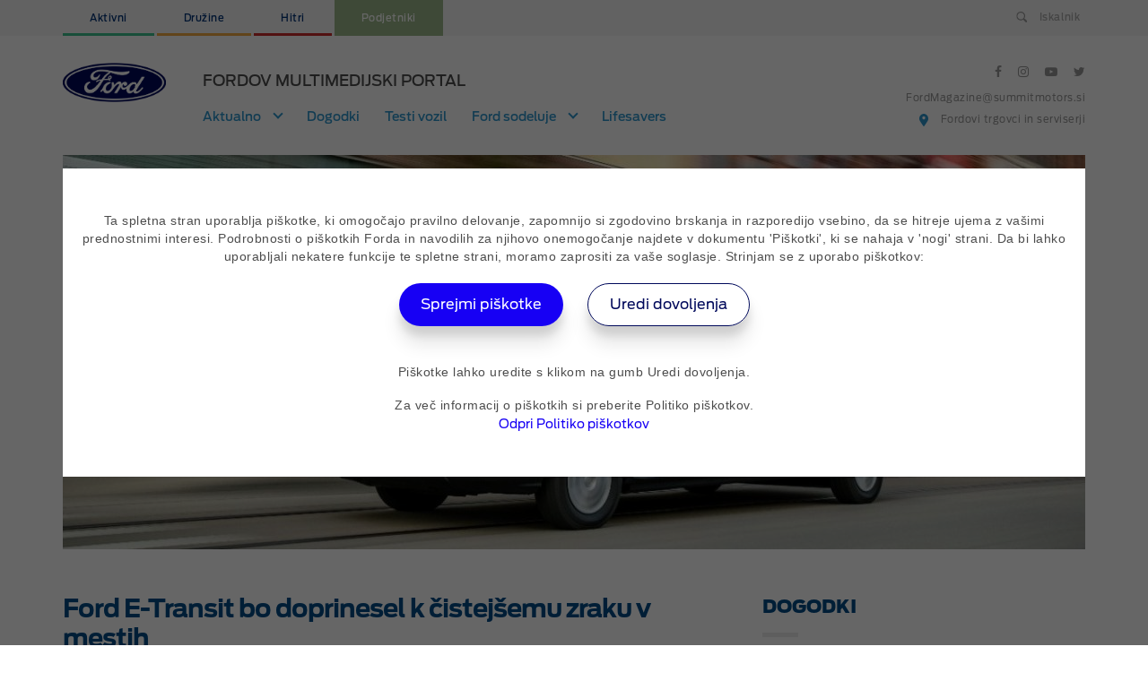

--- FILE ---
content_type: text/html; charset=UTF-8
request_url: https://fordmagazine.si/2020/11/ford-e-transit-za-cistejsi-zrak-v-mestih/
body_size: 14790
content:
  <!doctype html>
<!--[if lt IE 7]><html class="no-js ie ie6 lt-ie9 lt-ie8 lt-ie7" lang="sl-SI"> <![endif]-->
<!--[if IE 7]><html class="no-js ie ie7 lt-ie9 lt-ie8" lang="sl-SI"> <![endif]-->
<!--[if IE 8]><html class="no-js ie ie8 lt-ie9" lang="sl-SI"> <![endif]-->
<!--[if gt IE 8]><!--><html class="no-js" lang="sl-SI"> <!--<![endif]-->
<head>

    <script>(function(w,d,s,l,i){w[l]=w[l]||[];w[l].push({'gtm.start':
                new Date().getTime(),event:'gtm.js'});var f=d.getElementsByTagName(s)[0],
                j=d.createElement(s),dl=l!='dataLayer'?'&l='+l:'';j.async=true;j.src=
                'https://www.googletagmanager.com/gtm.js?id='+i+dl;f.parentNode.insertBefore(j,f);
        })(window,document,'script','dataLayer','GTM-PRVJ2GC');</script>
    <!-- End Google Tag Manager -->

    <meta charset="UTF-8" />
<title>Ford Magazine - Ford E-Transit bo doprinesel k čistejšemu zraku v mestih - Ford Magazine</title>
<meta name="description" content="">
<meta name="viewport" content="width=device-width, initial-scale=1, maximum-scale=1.0, user-scalable=0, shrink-to-fit=no">
<link rel="apple-touch-icon" sizes="57x57" href="https://fordmagazine.si/wp-content/themes/fordmagazine/static/favicon/apple-icon-57x57.png">
<link rel="apple-touch-icon" sizes="60x60" href="https://fordmagazine.si/wp-content/themes/fordmagazine/static/favicon/apple-icon-60x60.png">
<link rel="apple-touch-icon" sizes="72x72" href="https://fordmagazine.si/wp-content/themes/fordmagazine/static/favicon/apple-icon-72x72.png">
<link rel="apple-touch-icon" sizes="76x76" href="https://fordmagazine.si/wp-content/themes/fordmagazine/static/favicon/apple-icon-76x76.png">
<link rel="apple-touch-icon" sizes="114x114" href="https://fordmagazine.si/wp-content/themes/fordmagazine/static/favicon/apple-icon-114x114.png">
<link rel="apple-touch-icon" sizes="120x120" href="https://fordmagazine.si/wp-content/themes/fordmagazine/static/favicon/apple-icon-120x120.png">
<link rel="apple-touch-icon" sizes="144x144" href="https://fordmagazine.si/wp-content/themes/fordmagazine/static/favicon/apple-icon-144x144.png">
<link rel="apple-touch-icon" sizes="152x152" href="https://fordmagazine.si/wp-content/themes/fordmagazine/static/favicon/apple-icon-152x152.png">
<link rel="apple-touch-icon" sizes="180x180" href="https://fordmagazine.si/wp-content/themes/fordmagazine/static/favicon/apple-icon-180x180.png">
<link rel="icon" type="image/png" sizes="192x192"  href="https://fordmagazine.si/wp-content/themes/fordmagazine/static/favicon/android-icon-192x192.png">
<link rel="icon" type="image/png" sizes="32x32" href="https://fordmagazine.si/wp-content/themes/fordmagazine/static/favicon/favicon-32x32.png">
<link rel="icon" type="image/png" sizes="96x96" href="https://fordmagazine.si/wp-content/themes/fordmagazine/static/favicon/favicon-96x96.png">
<link rel="icon" type="image/png" sizes="16x16" href="https://fordmagazine.si/wp-content/themes/fordmagazine/static/favicon/favicon-16x16.png">
<link rel="manifest" href="https://fordmagazine.si/wp-content/themes/fordmagazine/static/favicon/manifest.json">
<meta name="msapplication-TileColor" content="#ffffff">
<meta name="msapplication-TileImage" content="https://fordmagazine.si/wp-content/themes/fordmagazine/static/favicon/ms-icon-144x144.png">
<meta name="theme-color" content="#ffffff">

<meta property="og:title" content="Ford E-Transit bo doprinesel k čistejšemu zraku v mestih - Ford Magazine"/>

<link rel="pingback" href="https://fordmagazine.si/xmlrpc.php" />

    <script type="text/javascript">
        function getCookie(name) {
            name = name + "=";

            let decodedCookie = decodeURIComponent(document.cookie);
            let ca = decodedCookie.split(';');

            for(let i = 0; i <ca.length; i++) {
                let c = ca[i];
                while (c.charAt(0) == ' ') {
                    c = c.substring(1);
                }
                
                if (c.indexOf(name) == 0) {
                    return c.substring(name.length, c.length);
                }
            }

            return false;
        }


        consentCookies = {
            functionalCookies: !!getCookie('functionalCookies'),
            analyticsCookies: getCookie('analyticsCookies') == "true" ? true : false,
            marketingCookies: getCookie('marketingCookies') == "true" ? true : false
        };

        
        // Define dataLayer and the gtag function.
        window.dataLayer = window.dataLayer || [];
        function gtag(){dataLayer.push(arguments);}

        gtag('consent', 'default', {
            'analytics_storage': (consentCookies.analyticsCookies ? 'granted' : 'denied'),
            'ad_storage': (consentCookies.marketingCookies ? 'granted' : 'denied'),
            'ad_user_data': (consentCookies.marketingCookies ? 'granted' : 'denied'),
            'ad_personalization': (consentCookies.marketingCookies ? 'granted' : 'denied'),
            'security_storage': 'granted',
            'functionality_storage': 'granted',
            'personalization_storage': 'granted',
        });

    </script>
<meta name='robots' content='index, follow, max-image-preview:large, max-snippet:-1, max-video-preview:-1' />

	<!-- This site is optimized with the Yoast SEO plugin v26.6 - https://yoast.com/wordpress/plugins/seo/ -->
	<meta name="description" content="Ford predstavlja model E-Transit – povsem električno različico najbolje prodajanega tovornega kombija na svetu z dosegom do 350 km." />
	<link rel="canonical" href="https://fordmagazine.si/2020/11/ford-e-transit-za-cistejsi-zrak-v-mestih/" />
	<meta property="og:locale" content="sl_SI" />
	<meta property="og:type" content="article" />
	<meta property="og:title" content="Ford E-Transit bo doprinesel k čistejšemu zraku v mestih - Ford Magazine" />
	<meta property="og:description" content="Ford predstavlja model E-Transit – povsem električno različico najbolje prodajanega tovornega kombija na svetu z dosegom do 350 km." />
	<meta property="og:url" content="https://fordmagazine.si/2020/11/ford-e-transit-za-cistejsi-zrak-v-mestih/" />
	<meta property="og:site_name" content="Ford Magazine" />
	<meta property="article:publisher" content="https://www.facebook.com/Ford.SI/" />
	<meta property="article:published_time" content="2020-11-26T07:17:15+00:00" />
	<meta property="og:image" content="https://fordmagazine.si/wp-content/uploads/2020/11/all-new_ford-e-transit_14-e1606310024183.jpg" />
	<meta property="og:image:width" content="1280" />
	<meta property="og:image:height" content="499" />
	<meta property="og:image:type" content="image/jpeg" />
	<meta name="author" content="Katja Hvala" />
	<meta name="twitter:card" content="summary_large_image" />
	<meta name="twitter:creator" content="@FordSlovenija" />
	<meta name="twitter:site" content="@FordSlovenija" />
	<meta name="twitter:label1" content="Written by" />
	<meta name="twitter:data1" content="Katja Hvala" />
	<meta name="twitter:label2" content="Est. reading time" />
	<meta name="twitter:data2" content="3 minute" />
	<script type="application/ld+json" class="yoast-schema-graph">{"@context":"https://schema.org","@graph":[{"@type":"Article","@id":"https://fordmagazine.si/2020/11/ford-e-transit-za-cistejsi-zrak-v-mestih/#article","isPartOf":{"@id":"https://fordmagazine.si/2020/11/ford-e-transit-za-cistejsi-zrak-v-mestih/"},"author":{"name":"Katja Hvala","@id":"https://fordmagazine.si/#/schema/person/fb147415aae2f976d982525b358cb59a"},"headline":"Ford E-Transit bo doprinesel k čistejšemu zraku v mestih","datePublished":"2020-11-26T07:17:15+00:00","mainEntityOfPage":{"@id":"https://fordmagazine.si/2020/11/ford-e-transit-za-cistejsi-zrak-v-mestih/"},"wordCount":546,"publisher":{"@id":"https://fordmagazine.si/#organization"},"image":{"@id":"https://fordmagazine.si/2020/11/ford-e-transit-za-cistejsi-zrak-v-mestih/#primaryimage"},"thumbnailUrl":"https://fordmagazine.si/wp-content/uploads/2020/11/all-new_ford-e-transit_14-e1606310024183.jpg","articleSection":["FordE-Transit","Novice"],"inLanguage":"sl-SI"},{"@type":"WebPage","@id":"https://fordmagazine.si/2020/11/ford-e-transit-za-cistejsi-zrak-v-mestih/","url":"https://fordmagazine.si/2020/11/ford-e-transit-za-cistejsi-zrak-v-mestih/","name":"Ford E-Transit bo doprinesel k čistejšemu zraku v mestih - Ford Magazine","isPartOf":{"@id":"https://fordmagazine.si/#website"},"primaryImageOfPage":{"@id":"https://fordmagazine.si/2020/11/ford-e-transit-za-cistejsi-zrak-v-mestih/#primaryimage"},"image":{"@id":"https://fordmagazine.si/2020/11/ford-e-transit-za-cistejsi-zrak-v-mestih/#primaryimage"},"thumbnailUrl":"https://fordmagazine.si/wp-content/uploads/2020/11/all-new_ford-e-transit_14-e1606310024183.jpg","datePublished":"2020-11-26T07:17:15+00:00","description":"Ford predstavlja model E-Transit – povsem električno različico najbolje prodajanega tovornega kombija na svetu z dosegom do 350 km.","breadcrumb":{"@id":"https://fordmagazine.si/2020/11/ford-e-transit-za-cistejsi-zrak-v-mestih/#breadcrumb"},"inLanguage":"sl-SI","potentialAction":[{"@type":"ReadAction","target":["https://fordmagazine.si/2020/11/ford-e-transit-za-cistejsi-zrak-v-mestih/"]}]},{"@type":"ImageObject","inLanguage":"sl-SI","@id":"https://fordmagazine.si/2020/11/ford-e-transit-za-cistejsi-zrak-v-mestih/#primaryimage","url":"https://fordmagazine.si/wp-content/uploads/2020/11/all-new_ford-e-transit_14-e1606310024183.jpg","contentUrl":"https://fordmagazine.si/wp-content/uploads/2020/11/all-new_ford-e-transit_14-e1606310024183.jpg","width":1280,"height":499},{"@type":"BreadcrumbList","@id":"https://fordmagazine.si/2020/11/ford-e-transit-za-cistejsi-zrak-v-mestih/#breadcrumb","itemListElement":[{"@type":"ListItem","position":1,"name":"Domov","item":"https://fordmagazine.si/"},{"@type":"ListItem","position":2,"name":"Prispevki","item":"https://fordmagazine.si/prispevki/"},{"@type":"ListItem","position":3,"name":"Ford E-Transit bo doprinesel k čistejšemu zraku v mestih"}]},{"@type":"WebSite","@id":"https://fordmagazine.si/#website","url":"https://fordmagazine.si/","name":"Ford Magazine","description":"","publisher":{"@id":"https://fordmagazine.si/#organization"},"potentialAction":[{"@type":"SearchAction","target":{"@type":"EntryPoint","urlTemplate":"https://fordmagazine.si/?s={search_term_string}"},"query-input":{"@type":"PropertyValueSpecification","valueRequired":true,"valueName":"search_term_string"}}],"inLanguage":"sl-SI"},{"@type":"Organization","@id":"https://fordmagazine.si/#organization","name":"Summit motors Ljubljana, d.o.o.","url":"https://fordmagazine.si/","logo":{"@type":"ImageObject","inLanguage":"sl-SI","@id":"https://fordmagazine.si/#/schema/logo/image/","url":"https://fordmagazine.si/wp-content/uploads/2019/12/ford_logo-scaled.jpg","contentUrl":"https://fordmagazine.si/wp-content/uploads/2019/12/ford_logo-scaled.jpg","width":2560,"height":1440,"caption":"Summit motors Ljubljana, d.o.o."},"image":{"@id":"https://fordmagazine.si/#/schema/logo/image/"},"sameAs":["https://www.facebook.com/Ford.SI/","https://x.com/FordSlovenija","https://www.instagram.com/ford_slovenija/","https://www.youtube.com/channel/UClsVXHciSTfBsve7LRrFopA"]},{"@type":"Person","@id":"https://fordmagazine.si/#/schema/person/fb147415aae2f976d982525b358cb59a","name":"Katja Hvala","image":{"@type":"ImageObject","inLanguage":"sl-SI","@id":"https://fordmagazine.si/#/schema/person/image/","url":"https://secure.gravatar.com/avatar/a67119b8cd2db15d3d969193bc5ac3164022b1a7bd977520d9b7867a5555e648?s=96&d=mm&r=g","contentUrl":"https://secure.gravatar.com/avatar/a67119b8cd2db15d3d969193bc5ac3164022b1a7bd977520d9b7867a5555e648?s=96&d=mm&r=g","caption":"Katja Hvala"},"url":"https://fordmagazine.si/author/katja-hvala/"}]}</script>
	<!-- / Yoast SEO plugin. -->


<link rel="alternate" title="oEmbed (JSON)" type="application/json+oembed" href="https://fordmagazine.si/wp-json/oembed/1.0/embed?url=https%3A%2F%2Ffordmagazine.si%2F2020%2F11%2Fford-e-transit-za-cistejsi-zrak-v-mestih%2F" />
<link rel="alternate" title="oEmbed (XML)" type="text/xml+oembed" href="https://fordmagazine.si/wp-json/oembed/1.0/embed?url=https%3A%2F%2Ffordmagazine.si%2F2020%2F11%2Fford-e-transit-za-cistejsi-zrak-v-mestih%2F&#038;format=xml" />
<style id='wp-img-auto-sizes-contain-inline-css' type='text/css'>
img:is([sizes=auto i],[sizes^="auto," i]){contain-intrinsic-size:3000px 1500px}
/*# sourceURL=wp-img-auto-sizes-contain-inline-css */
</style>
<link rel='stylesheet' id='sbi_styles-css' href='https://fordmagazine.si/wp-content/plugins/instagram-feed/css/sbi-styles.min.css?ver=6.10.0' type='text/css' media='all' />
<link rel='stylesheet' id='wp-block-library-css' href='https://fordmagazine.si/wp-includes/css/dist/block-library/style.min.css?ver=6.9' type='text/css' media='all' />
<style id='global-styles-inline-css' type='text/css'>
:root{--wp--preset--aspect-ratio--square: 1;--wp--preset--aspect-ratio--4-3: 4/3;--wp--preset--aspect-ratio--3-4: 3/4;--wp--preset--aspect-ratio--3-2: 3/2;--wp--preset--aspect-ratio--2-3: 2/3;--wp--preset--aspect-ratio--16-9: 16/9;--wp--preset--aspect-ratio--9-16: 9/16;--wp--preset--color--black: #000000;--wp--preset--color--cyan-bluish-gray: #abb8c3;--wp--preset--color--white: #ffffff;--wp--preset--color--pale-pink: #f78da7;--wp--preset--color--vivid-red: #cf2e2e;--wp--preset--color--luminous-vivid-orange: #ff6900;--wp--preset--color--luminous-vivid-amber: #fcb900;--wp--preset--color--light-green-cyan: #7bdcb5;--wp--preset--color--vivid-green-cyan: #00d084;--wp--preset--color--pale-cyan-blue: #8ed1fc;--wp--preset--color--vivid-cyan-blue: #0693e3;--wp--preset--color--vivid-purple: #9b51e0;--wp--preset--gradient--vivid-cyan-blue-to-vivid-purple: linear-gradient(135deg,rgb(6,147,227) 0%,rgb(155,81,224) 100%);--wp--preset--gradient--light-green-cyan-to-vivid-green-cyan: linear-gradient(135deg,rgb(122,220,180) 0%,rgb(0,208,130) 100%);--wp--preset--gradient--luminous-vivid-amber-to-luminous-vivid-orange: linear-gradient(135deg,rgb(252,185,0) 0%,rgb(255,105,0) 100%);--wp--preset--gradient--luminous-vivid-orange-to-vivid-red: linear-gradient(135deg,rgb(255,105,0) 0%,rgb(207,46,46) 100%);--wp--preset--gradient--very-light-gray-to-cyan-bluish-gray: linear-gradient(135deg,rgb(238,238,238) 0%,rgb(169,184,195) 100%);--wp--preset--gradient--cool-to-warm-spectrum: linear-gradient(135deg,rgb(74,234,220) 0%,rgb(151,120,209) 20%,rgb(207,42,186) 40%,rgb(238,44,130) 60%,rgb(251,105,98) 80%,rgb(254,248,76) 100%);--wp--preset--gradient--blush-light-purple: linear-gradient(135deg,rgb(255,206,236) 0%,rgb(152,150,240) 100%);--wp--preset--gradient--blush-bordeaux: linear-gradient(135deg,rgb(254,205,165) 0%,rgb(254,45,45) 50%,rgb(107,0,62) 100%);--wp--preset--gradient--luminous-dusk: linear-gradient(135deg,rgb(255,203,112) 0%,rgb(199,81,192) 50%,rgb(65,88,208) 100%);--wp--preset--gradient--pale-ocean: linear-gradient(135deg,rgb(255,245,203) 0%,rgb(182,227,212) 50%,rgb(51,167,181) 100%);--wp--preset--gradient--electric-grass: linear-gradient(135deg,rgb(202,248,128) 0%,rgb(113,206,126) 100%);--wp--preset--gradient--midnight: linear-gradient(135deg,rgb(2,3,129) 0%,rgb(40,116,252) 100%);--wp--preset--font-size--small: 13px;--wp--preset--font-size--medium: 20px;--wp--preset--font-size--large: 36px;--wp--preset--font-size--x-large: 42px;--wp--preset--spacing--20: 0.44rem;--wp--preset--spacing--30: 0.67rem;--wp--preset--spacing--40: 1rem;--wp--preset--spacing--50: 1.5rem;--wp--preset--spacing--60: 2.25rem;--wp--preset--spacing--70: 3.38rem;--wp--preset--spacing--80: 5.06rem;--wp--preset--shadow--natural: 6px 6px 9px rgba(0, 0, 0, 0.2);--wp--preset--shadow--deep: 12px 12px 50px rgba(0, 0, 0, 0.4);--wp--preset--shadow--sharp: 6px 6px 0px rgba(0, 0, 0, 0.2);--wp--preset--shadow--outlined: 6px 6px 0px -3px rgb(255, 255, 255), 6px 6px rgb(0, 0, 0);--wp--preset--shadow--crisp: 6px 6px 0px rgb(0, 0, 0);}:where(.is-layout-flex){gap: 0.5em;}:where(.is-layout-grid){gap: 0.5em;}body .is-layout-flex{display: flex;}.is-layout-flex{flex-wrap: wrap;align-items: center;}.is-layout-flex > :is(*, div){margin: 0;}body .is-layout-grid{display: grid;}.is-layout-grid > :is(*, div){margin: 0;}:where(.wp-block-columns.is-layout-flex){gap: 2em;}:where(.wp-block-columns.is-layout-grid){gap: 2em;}:where(.wp-block-post-template.is-layout-flex){gap: 1.25em;}:where(.wp-block-post-template.is-layout-grid){gap: 1.25em;}.has-black-color{color: var(--wp--preset--color--black) !important;}.has-cyan-bluish-gray-color{color: var(--wp--preset--color--cyan-bluish-gray) !important;}.has-white-color{color: var(--wp--preset--color--white) !important;}.has-pale-pink-color{color: var(--wp--preset--color--pale-pink) !important;}.has-vivid-red-color{color: var(--wp--preset--color--vivid-red) !important;}.has-luminous-vivid-orange-color{color: var(--wp--preset--color--luminous-vivid-orange) !important;}.has-luminous-vivid-amber-color{color: var(--wp--preset--color--luminous-vivid-amber) !important;}.has-light-green-cyan-color{color: var(--wp--preset--color--light-green-cyan) !important;}.has-vivid-green-cyan-color{color: var(--wp--preset--color--vivid-green-cyan) !important;}.has-pale-cyan-blue-color{color: var(--wp--preset--color--pale-cyan-blue) !important;}.has-vivid-cyan-blue-color{color: var(--wp--preset--color--vivid-cyan-blue) !important;}.has-vivid-purple-color{color: var(--wp--preset--color--vivid-purple) !important;}.has-black-background-color{background-color: var(--wp--preset--color--black) !important;}.has-cyan-bluish-gray-background-color{background-color: var(--wp--preset--color--cyan-bluish-gray) !important;}.has-white-background-color{background-color: var(--wp--preset--color--white) !important;}.has-pale-pink-background-color{background-color: var(--wp--preset--color--pale-pink) !important;}.has-vivid-red-background-color{background-color: var(--wp--preset--color--vivid-red) !important;}.has-luminous-vivid-orange-background-color{background-color: var(--wp--preset--color--luminous-vivid-orange) !important;}.has-luminous-vivid-amber-background-color{background-color: var(--wp--preset--color--luminous-vivid-amber) !important;}.has-light-green-cyan-background-color{background-color: var(--wp--preset--color--light-green-cyan) !important;}.has-vivid-green-cyan-background-color{background-color: var(--wp--preset--color--vivid-green-cyan) !important;}.has-pale-cyan-blue-background-color{background-color: var(--wp--preset--color--pale-cyan-blue) !important;}.has-vivid-cyan-blue-background-color{background-color: var(--wp--preset--color--vivid-cyan-blue) !important;}.has-vivid-purple-background-color{background-color: var(--wp--preset--color--vivid-purple) !important;}.has-black-border-color{border-color: var(--wp--preset--color--black) !important;}.has-cyan-bluish-gray-border-color{border-color: var(--wp--preset--color--cyan-bluish-gray) !important;}.has-white-border-color{border-color: var(--wp--preset--color--white) !important;}.has-pale-pink-border-color{border-color: var(--wp--preset--color--pale-pink) !important;}.has-vivid-red-border-color{border-color: var(--wp--preset--color--vivid-red) !important;}.has-luminous-vivid-orange-border-color{border-color: var(--wp--preset--color--luminous-vivid-orange) !important;}.has-luminous-vivid-amber-border-color{border-color: var(--wp--preset--color--luminous-vivid-amber) !important;}.has-light-green-cyan-border-color{border-color: var(--wp--preset--color--light-green-cyan) !important;}.has-vivid-green-cyan-border-color{border-color: var(--wp--preset--color--vivid-green-cyan) !important;}.has-pale-cyan-blue-border-color{border-color: var(--wp--preset--color--pale-cyan-blue) !important;}.has-vivid-cyan-blue-border-color{border-color: var(--wp--preset--color--vivid-cyan-blue) !important;}.has-vivid-purple-border-color{border-color: var(--wp--preset--color--vivid-purple) !important;}.has-vivid-cyan-blue-to-vivid-purple-gradient-background{background: var(--wp--preset--gradient--vivid-cyan-blue-to-vivid-purple) !important;}.has-light-green-cyan-to-vivid-green-cyan-gradient-background{background: var(--wp--preset--gradient--light-green-cyan-to-vivid-green-cyan) !important;}.has-luminous-vivid-amber-to-luminous-vivid-orange-gradient-background{background: var(--wp--preset--gradient--luminous-vivid-amber-to-luminous-vivid-orange) !important;}.has-luminous-vivid-orange-to-vivid-red-gradient-background{background: var(--wp--preset--gradient--luminous-vivid-orange-to-vivid-red) !important;}.has-very-light-gray-to-cyan-bluish-gray-gradient-background{background: var(--wp--preset--gradient--very-light-gray-to-cyan-bluish-gray) !important;}.has-cool-to-warm-spectrum-gradient-background{background: var(--wp--preset--gradient--cool-to-warm-spectrum) !important;}.has-blush-light-purple-gradient-background{background: var(--wp--preset--gradient--blush-light-purple) !important;}.has-blush-bordeaux-gradient-background{background: var(--wp--preset--gradient--blush-bordeaux) !important;}.has-luminous-dusk-gradient-background{background: var(--wp--preset--gradient--luminous-dusk) !important;}.has-pale-ocean-gradient-background{background: var(--wp--preset--gradient--pale-ocean) !important;}.has-electric-grass-gradient-background{background: var(--wp--preset--gradient--electric-grass) !important;}.has-midnight-gradient-background{background: var(--wp--preset--gradient--midnight) !important;}.has-small-font-size{font-size: var(--wp--preset--font-size--small) !important;}.has-medium-font-size{font-size: var(--wp--preset--font-size--medium) !important;}.has-large-font-size{font-size: var(--wp--preset--font-size--large) !important;}.has-x-large-font-size{font-size: var(--wp--preset--font-size--x-large) !important;}
/*# sourceURL=global-styles-inline-css */
</style>

<style id='classic-theme-styles-inline-css' type='text/css'>
/*! This file is auto-generated */
.wp-block-button__link{color:#fff;background-color:#32373c;border-radius:9999px;box-shadow:none;text-decoration:none;padding:calc(.667em + 2px) calc(1.333em + 2px);font-size:1.125em}.wp-block-file__button{background:#32373c;color:#fff;text-decoration:none}
/*# sourceURL=/wp-includes/css/classic-themes.min.css */
</style>
<link rel='stylesheet' id='contact-form-7-css' href='https://fordmagazine.si/wp-content/plugins/contact-form-7/includes/css/styles.css?ver=6.1.4' type='text/css' media='all' />
<link rel='stylesheet' id='madwise-cookie-notice-style-css' href='https://fordmagazine.si/wp-content/uploads/hummingbird-assets/410ba6c2867f7b6eddcfb02d50efe616.css' type='text/css' media='all' />
<link rel='stylesheet' id='bootstrap-css' href='https://fordmagazine.si/wp-content/themes/fordmagazine/static/vendor/bootstrap/css/bootstrap.min.css?ver=4.0.0' type='text/css' media='all' />
<link rel='stylesheet' id='font-awesome-css' href='https://fordmagazine.si/wp-content/themes/fordmagazine/static/vendor/font-awesome/css/font-awesome.min.css?ver=4.7.0' type='text/css' media='all' />
<link rel='stylesheet' id='jquery-magnific-popup-css' href='https://fordmagazine.si/wp-content/themes/fordmagazine/static/vendor/magnific-popup/magnific-popup.css?ver=1.1.0' type='text/css' media='all' />
<link rel='stylesheet' id='lity-css' href='https://fordmagazine.si/wp-content/themes/fordmagazine/static/vendor/lity/lity.min.css?ver=1.1.0' type='text/css' media='all' />
<link rel='stylesheet' id='slick-slider-css' href='https://fordmagazine.si/wp-content/themes/fordmagazine/static/vendor/slick-slider/slick.css?ver=6.9' type='text/css' media='all' />
<link rel='stylesheet' id='slick-slider-theme-css' href='https://fordmagazine.si/wp-content/themes/fordmagazine/static/vendor/slick-slider/slick-theme.css?ver=6.9' type='text/css' media='all' />
<link rel='stylesheet' id='jquery-selectric-css' href='https://fordmagazine.si/wp-content/themes/fordmagazine/static/vendor/selectric/selectric.css?ver=1.13.0' type='text/css' media='all' />
<link rel='stylesheet' id='form-handler-css' href='https://fordmagazine.si/wp-content/themes/fordmagazine/static/styles/form-handler.css?ver=1.0' type='text/css' media='all' />
<link rel='stylesheet' id='fordmagazine-css' href='https://fordmagazine.si/wp-content/themes/fordmagazine/style.css?ver=1.9' type='text/css' media='all' />
<link rel='stylesheet' id='fordmagazine-css-css' href='https://fordmagazine.si/wp-content/themes/fordmagazine/css.css?v=30&#038;ver=1.9' type='text/css' media='all' />
<script type="text/javascript" src="https://fordmagazine.si/wp-content/uploads/hummingbird-assets/5abd154ef3252fc5780173f2d56de10a.js" id="madwise-cookie-notice-script-js"></script>
<script type="text/javascript" src="https://fordmagazine.si/wp-content/themes/fordmagazine/static/vendor/jquery/jquery.js?ver=3.3.1" id="jquery-js"></script>
<script type="text/javascript" src="https://fordmagazine.si/wp-content/themes/fordmagazine/static/vendor/jquery-easing/jquery.easing.min.js?ver=1.4.1" id="jquery-easing-js"></script>
<script type="text/javascript" src="https://fordmagazine.si/wp-content/themes/fordmagazine/static/vendor/bootstrap/js/bootstrap.bundle.min.js?ver=4.0.0" id="bootstrap-js"></script>
<script type="text/javascript" src="https://fordmagazine.si/wp-content/themes/fordmagazine/static/vendor/scrollreveal/scrollreveal.min.js?ver=3.3.6" id="scrollreveal-js"></script>
<script type="text/javascript" src="https://fordmagazine.si/wp-content/themes/fordmagazine/static/vendor/magnific-popup/jquery.magnific-popup.min.js?ver=1.1.0" id="jquery-magnific-popup-js"></script>
<script type="text/javascript" src="https://fordmagazine.si/wp-content/themes/fordmagazine/static/vendor/lity/lity.min.js?ver=1.1.0" id="lity-js"></script>
<script type="text/javascript" src="https://fordmagazine.si/wp-content/themes/fordmagazine/static/vendor/slick-slider/slick.min.js?ver=6.9" id="slick-slider-js"></script>
<script type="text/javascript" src="https://fordmagazine.si/wp-content/themes/fordmagazine/static/vendor/selectric/jquery.selectric.min.js?ver=1.13.0" id="jquery-selectric-js"></script>
<script type="text/javascript" src="https://fordmagazine.si/wp-content/themes/fordmagazine/static/vendor/instafeed/instafeed.min.js?ver=1.13.0" id="instafeed-js"></script>
<script type="text/javascript" src="https://fordmagazine.si/wp-content/themes/fordmagazine/static/vendor/countdown/jquery.countdown.min.js?ver=1.13.0" id="jquery-countdown-js"></script>
<script type="text/javascript" src="https://fordmagazine.si/wp-content/themes/fordmagazine/static/vendor/sticky-sidebar/sticky-sidebar.min.js?ver=1.13.0" id="sticky-sidebar-js"></script>
<script type="text/javascript" src="https://fordmagazine.si/wp-content/themes/fordmagazine/static/vendor/js-cookie/js-cookie.js?ver=2.2.0" id="js-cookie-js"></script>
<script type="text/javascript" id="form-handler-js-extra">
/* <![CDATA[ */
var my_path = {"templateUrl":"https://fordmagazine.si/wp-content/themes/fordmagazine"};
var my_site_url = {"siteUrl":"https://fordmagazine.si"};
//# sourceURL=form-handler-js-extra
/* ]]> */
</script>
<script type="text/javascript" src="https://fordmagazine.si/wp-content/themes/fordmagazine/static/js/form-handler.js?ver=2.3.1" id="form-handler-js"></script>
<link rel="icon" href="https://fordmagazine.si/wp-content/uploads/2025/04/cropped-favicon_144-32x32.png" sizes="32x32" />
<link rel="icon" href="https://fordmagazine.si/wp-content/uploads/2025/04/cropped-favicon_144-192x192.png" sizes="192x192" />
<link rel="apple-touch-icon" href="https://fordmagazine.si/wp-content/uploads/2025/04/cropped-favicon_144-180x180.png" />
<meta name="msapplication-TileImage" content="https://fordmagazine.si/wp-content/uploads/2025/04/cropped-favicon_144-270x270.png" />


<style type="text/css">
	.copyToClipboard {
		position: absolute;
	    left: -10000px;
	    z-index: -1337;
	}

    h3.same-as-h5 {
        font-size: 18px;
        color: #4a4a4a;
        margin-bottom: 30px;
        font-family: 'FordAntennaBold',sans-serif;
        letter-spacing: -.5px;
        line-height: 1.4;
    }

    .section-novice .col-44 .box-content h3.same-as-h5,
    .section-recent-news .box-content h3.same-as-h5,
    .section-sorodne-novice .box-content h3.same-as-h5,
    .section-dogodki .box-content h3.same-as-h5,
    .section-prihajajoci-dogodki h3.same-as-h5 {
        height: 74px;
        overflow: hidden;
    }


    .slider-right-content h2.same-as-h1 {
        font-size: 25px;
        font-family: 'FordAntennaMedium',sans-serif;
        color: #fff;
        margin-bottom: 30px;
        letter-spacing: -1px;
        line-height: 1.18;
    }
</style>

<script>
    (function(a,g,b,c){a[c]=a[c]||function(){
        "undefined"!==typeof a.ipromNS&&a.ipromNS.execute?a.ipromNS.execute(arguments):(a[c].q=a[c].q||[]).push(arguments)};
        var k=function(){var b=g.getElementsByTagName("script")[0];return function h(f){var e=f.shift();a[c]("setConfig",{server:e});
            var d=document.createElement("script");0<f.length&&(d.onerror=function(){a[c]("setConfig",{blocked:!0});h(f)});
            d.src="https://cdn."+e+"/ipromNS.js";d.async=!0;d.defer=!0;b.parentNode.insertBefore(d,b)}}(),e=b;"string"===typeof b&&(e=[b]);k(e)
    })(window, document,["ad.server.iprom.net"],"_ipromNS");
    _ipromNS('init', {
        'sitePath' : [ 'ford' ],
        'cookieConsent' : false
    });
    _ipromNS('track', 'PageView', { sid: 'index' });
</script>  </head>
<body class="wp-singular post-template-default single single-post postid-19993 single-format-standard wp-theme-fordmagazine">

<noscript><iframe src="//www.googletagmanager.com/ns.html?id=GTM-PRVJ2GC"
                  height="0" width="0" style="display:none;visibility:hidden"></iframe></noscript>
<!-- End Google Tag Manager (noscript) -->

<nav class="navbar navbar-expand-lg navbar-light" id="mainNav">
  <div class="top-nav">
    <div class="container">
      <div class="row">
        <div class="col-lg-6">
          <ul class="hidden-md">
                          <li >
                <a href="https://fordmagazine.si/novice/?steber=aktivni" class="icon-wrap link-aktivni" data-wpel-link="internal">
                  Aktivni
                </a>
              </li>
                          <li >
                <a href="https://fordmagazine.si/novice/?steber=druzine" class="icon-wrap link-druzine" data-wpel-link="internal">
                  Družine
                </a>
              </li>
                          <li >
                <a href="https://fordmagazine.si/novice/?steber=hitri" class="icon-wrap link-hitri" data-wpel-link="internal">
                  Hitri
                </a>
              </li>
                          <li class="active">
                <a href="https://fordmagazine.si/novice/?steber=podjetniki" class="icon-wrap link-podjetniki" data-wpel-link="internal">
                  Podjetniki
                </a>
              </li>
                      </ul>
        </div>
        <div class="col-lg-6">
          <div class="top-search search-hidden hidden-md">
            <form method="get" action="https://fordmagazine.si/">
              <div class="search-wrapper">
                <i class="icon-search"><img src="https://fordmagazine.si/wp-content/themes/fordmagazine//static/icons/icon-search.svg" alt="Icon Search"/></i>
                <input type="text" class="search" name="s" value=""
                       placeholder="Iskalnik"/>
              </div>
              <button type="submit" class="btn search-submit">IŠČI</button>
            </form>
          </div>
        </div>
      </div>
    </div>
  </div>
  <div class="main-nav">
    <div class="container">
      <div class="row">
        <div class="logo">
          <a class="navbar-brand navbar-brand-desktop hidden-md js-scroll-trigger" href="https://fordmagazine.si" data-wpel-link="internal"><img
              src="https://fordmagazine.si/wp-content/themes/fordmagazine//static/images/logo-ford.png" alt="Ford Magazine Logo"/></a>
          <a class="navbar-brand navbar-brand-mobile visible-md js-scroll-trigger" href="https://fordmagazine.si" data-wpel-link="internal"><img
              src="https://fordmagazine.si/wp-content/themes/fordmagazine//static/images/logo-ford-magazine-mobile.svg" alt="Ford Magazine Logo" style="max-width: 200px"/></a>
        </div>
        <button class="navbar-toggler navbar-toggler-right" type="button" data-toggle="collapse"
                data-target="#navbarResponsive" aria-controls="navbarResponsive" aria-expanded="false"
                aria-label="Toggle navigation">
          <div id="nav-icon4">
            <span></span>
            <span></span>
            <span></span>
          </div>
        </button>

        <div class="top-search top-search-mobile search-hidden visible-md">
          <form method="get" action="/">
            <div class="search-wrapper">
              <i class="icon-search"><img src="https://fordmagazine.si/wp-content/themes/fordmagazine//static/icons/icon-search-mobile.svg" alt="Icon Search Mobile"/></i>
              <input type="text" class="search" name="s" value=""
                     placeholder="Iskalnik"/>
            </div>
            <button type="submit" class="btn search-submit">IŠČI</button>
          </form>
        </div>

        <div class="col-lg-8 col-md-12 bg-menu-mobile">
          <div class="ford-slogan">FORDOV MULTIMEDIJSKI PORTAL</div>
          <div class="collapse navbar-collapse" id="navbarResponsive">
            <div class="mobile-menu-top visible-md clearfix">
              <ul>
                                  <li >
                    <a href="https://fordmagazine.si/novice/?steber=aktivni" class="icon-wrap link-aktivni" data-wpel-link="internal">
                      Aktivni
                    </a>
                  </li>
                                  <li >
                    <a href="https://fordmagazine.si/novice/?steber=druzine" class="icon-wrap link-druzine" data-wpel-link="internal">
                      Družine
                    </a>
                  </li>
                                  <li >
                    <a href="https://fordmagazine.si/novice/?steber=hitri" class="icon-wrap link-hitri" data-wpel-link="internal">
                      Hitri
                    </a>
                  </li>
                                  <li class="active">
                    <a href="https://fordmagazine.si/novice/?steber=podjetniki" class="icon-wrap link-podjetniki" data-wpel-link="internal">
                      Podjetniki
                    </a>
                  </li>
                              </ul>
            </div>
            <div class="bg-menu-mobile-inner clearfix">

                              <ul class="nav navbar-nav">
                                                            <li class="nav-item  steber-aware menu-item menu-item-type-custom menu-item-object-custom menu-item-55 menu-item-has-children">
                        <a class="nav-link dropdown-toggle" target="" data-toggle="dropdown" href="https://fordmagazine.si/novice?steber=podjetniki" data-wpel-link="internal">Aktualno</a>
                                                  <ul class="dropdown-menu">
                                                          <li><a href="https://fordmagazine.si/novice/?steber=podjetniki" class="steber-aware menu-item menu-item-type-post_type menu-item-object-page menu-item-54" data-wpel-link="internal">Novice</a>
                              </li>
                                                          <li><a href="https://fordmagazine.si/nasveti/?steber=podjetniki" class="steber-aware menu-item menu-item-type-post_type menu-item-object-page menu-item-53" data-wpel-link="internal">Nasveti</a>
                              </li>
                                                      </ul>
                                              </li>
                                          <li class="nav-item   menu-item menu-item-type-post_type menu-item-object-page menu-item-63">
                        <a class="nav-link " target=""
                                                      href="https://fordmagazine.si/sodeluj/?steber=podjetniki">Dogodki</a>
                                              </li>
                                          <li class="nav-item  steber-aware menu-item menu-item-type-post_type menu-item-object-page menu-item-59">
                        <a class="nav-link " target=""
                                                      href="https://fordmagazine.si/testi-vozil/?steber=podjetniki">Testi vozil</a>
                                              </li>
                                          <li class="nav-item   menu-item menu-item-type-custom menu-item-object-custom menu-item-20325 menu-item-has-children">
                        <a class="nav-link dropdown-toggle" target="" data-toggle="dropdown" href="?steber=podjetniki#" data-wpel-link="internal">Ford sodeluje</a>
                                                  <ul class="dropdown-menu">
                                                          <li><a href="https://fordmagazine.si/dobrodelnost/?steber=podjetniki"
                                     class=" menu-item menu-item-type-post_type menu-item-object-page menu-item-20327">Dobrodelnost</a>
                              </li>
                                                          <li><a href="https://fordmagazine.si/2021/02/tocite-q-max-in-osvojite-novo-ford-pumo/?steber=podjetniki"
                                     class=" menu-item menu-item-type-post_type menu-item-object-post menu-item-20326">#Ford&Petrol</a>
                              </li>
                                                          <li><a href="https://fordmagazine.si/ambasadorji/?steber=podjetniki"
                                     class=" menu-item menu-item-type-custom menu-item-object-custom menu-item-60">Ambasadorji</a>
                              </li>
                                                      </ul>
                                              </li>
                                          <li class="nav-item   menu-item menu-item-type-post_type menu-item-object-post menu-item-21452">
                        <a class="nav-link " target=""
                                                      href="https://fordmagazine.si/2021/10/lifesavers/?steber=podjetniki">Lifesavers</a>
                                              </li>
                                                      </ul>
                                            <div class="social-links visible-md">
                  <ul class="ml-auto">
                                          <li>
                        <a target="_blank" href="https://www.facebook.com/Ford.SI/" title="Facebook" data-wpel-link="external" rel="external"><i
                            class="fa fa-facebook "></i></a>
                      </li>
                                          <li>
                        <a target="_blank" href="https://www.instagram.com/ford_slovenija/" title="Instagram" data-wpel-link="external" rel="external"><i
                            class="fa fa-instagram "></i></a>
                      </li>
                                          <li>
                        <a target="_blank" href="https://www.youtube.com/channel/UClsVXHciSTfBsve7LRrFopA" title="Youtube" data-wpel-link="external" rel="external"><i
                            class="fa fa-youtube-play "></i></a>
                      </li>
                                          <li>
                        <a target="_blank" href="https://twitter.com/FordSlovenija" title="Twitter" data-wpel-link="external" rel="external"><i
                            class="fa fa-twitter "></i></a>
                      </li>
                                      </ul>
                </div>
                            <div class="inline-contact visible-md">
                <a href="/cdn-cgi/l/email-protection#d7b1b8a5b3bab6b0b6adbeb9b297a4a2bababea3bab8a3b8a5a4f9a4be" target="_blank"><span class="__cf_email__" data-cfemail="13557c61775e727472697a7d765360667e7e7a677e7c677c61603d607a">[email&#160;protected]</span></a>
              </div>
              <div class="menu-pin visible-md">
                <a href="https://fordmagazine.si/trgovci-in-serviserji" data-wpel-link="internal">
                  <i class="icon-pin">
                    <img src="https://fordmagazine.si/wp-content/themes/fordmagazine//static/icons/icon-pin.svg" alt="Icon Pin"/>
                  </i>
                  <span class="hidden-md">Fordovi trgovci in serviserji</span>
                  <span class="visible-md">Trgovci in serviserji</span>
                </a>
              </div>
            </div>
            <div class="clearfix"></div>
          </div>
        </div>
        <div class="col-lg-3 col-md-3 nav-menu-right hidden-md">
                      <div class="social-links">
              <ul class="ml-auto">
                                                  <li>
                    <a target="_blank" href="https://www.facebook.com/Ford.SI/" title="Facebook" data-wpel-link="external" rel="external"><i
                        class="fa fa-facebook "></i></a>
                  </li>
                                  <li>
                    <a target="_blank" href="https://www.instagram.com/ford_slovenija/" title="Instagram" data-wpel-link="external" rel="external"><i
                        class="fa fa-instagram "></i></a>
                  </li>
                                  <li>
                    <a target="_blank" href="https://www.youtube.com/channel/UClsVXHciSTfBsve7LRrFopA" title="Youtube" data-wpel-link="external" rel="external"><i
                        class="fa fa-youtube-play "></i></a>
                  </li>
                                  <li>
                    <a target="_blank" href="https://twitter.com/FordSlovenija" title="Twitter" data-wpel-link="external" rel="external"><i
                        class="fa fa-twitter "></i></a>
                  </li>
                              </ul>
            </div>
                    <div class="inline-contact">
            <a href="/cdn-cgi/l/email-protection#accac3dec8c1cdcbcdd6c5c2c9ecdfd9c1c1c5d8c1c3d8c3dedf82dfc5" target="_blank"><span class="__cf_email__" data-cfemail="87c1e8f5e3cae6e0e6fdeee9e2c7f4f2eaeaeef3eae8f3e8f5f4a9f4ee">[email&#160;protected]</span></a>
          </div>
          <div class="menu-pin">
            <a href="https://fordmagazine.si/trgovci-in-serviserji" data-wpel-link="internal">
              <i class="icon-pin">
                <img src="https://fordmagazine.si/wp-content/themes/fordmagazine//static/icons/icon-pin.svg" alt="Icon Pin"/>
              </i>
              Fordovi trgovci in serviserji
            </a>
          </div>
        </div>
      </div>
    </div>
  </div>
</nav>


    <header class="masthead">
        <div class="container my-auto">
            <div class="col-header-wide steber-color steber-color-podjetniki">
                                    <div class="header-slider">
                                                                                <div class="header-gallery-wrapper">
                                <img src="https://fordmagazine.si/wp-content/uploads/2020/11/all-new_ford-e-transit_14-e1606310024183-1140x440-c-top.jpg" alt="" class="visible-md " />
                                <div class="header-gallery hidden-md"
                                     style="background-image: url(https://fordmagazine.si/wp-content/uploads/2020/11/all-new_ford-e-transit_14-e1606310024183-1140x440-c-default.jpg)"></div>
                            </div>
                                            </div>
                            </div>
        </div>
    </header>

    <main>
        <div class="container">
            <div class="row main-wrapper">
                <div class="col-lg-8">
                    <div id="article" class="article-podjetniki">
                        <h1 class="steber-color-podjetniki">
                            <span class="wordwrap">Ford E-Transit bo doprinesel k čistejšemu zraku v mestih</span>
                        </h1>
                        <div class="article-single-date">26. novembra 2020</div>
                        <div class="share-content-section clearfix">
                            <ul>
    <li><a target="_blank" href="https://www.facebook.com/sharer/sharer.php?u=https://fordmagazine.si/2020/11/ford-e-transit-za-cistejsi-zrak-v-mestih/" class="share-single share-single-facebook" title="Deli na Facebook-u" data-wpel-link="external" rel="external"><i
                    class="icon-fb-single"></i></a></li>
    <li><a target="_blank" href="https://twitter.com/home?status=https://fordmagazine.si/2020/11/ford-e-transit-za-cistejsi-zrak-v-mestih/" class="share-single share-single-twitter" title="Deli na Twitter-ju" data-wpel-link="external" rel="external"><i class="icon-tw-single"></i></a></li>
    <li><a target="_blank" href="https://plus.google.com/share?url=https://fordmagazine.si/2020/11/ford-e-transit-za-cistejsi-zrak-v-mestih/" class="share-single share-single-gplus" title="Deli na Google Plus-u" data-wpel-link="external" rel="external"><i
                    class="icon-gplus-single"></i></a></li>
    <li><a target="_blank" href="/cdn-cgi/l/email-protection#[base64]" class="share-single share-single-email" title="Pošlji po elektronski pošti"><i
                    class="icon-email-single"></i></a></li>
    <li><a target="_blank" href="javascript:void(0)" class="clickCopyToClipboard share-single share-single-email" title="Kopiraj v odložišče" data-wpel-link="internal"><i
                    class="icon-link-single"></i></a></li>
</ul>                        </div>
                                                    <p class="article-excerpt">
                                <span class="wordwrap">Ford predstavlja model E-Transit – povsem električno različico najbolje prodajanega tovornega kombija na svetu z dosegom do 350 km.</span>
                            </p>
                                                <div class="article-content">
                            <div class="bialty-container"><p><strong>Ford, vodilni proizvajalec kombijev za prevoz tovora na svetu, je predstavil nov dostavnik E-Transit, pameten delovni stroj. Ta bo s povsem elektri&#269;nim pogonskim sklopom, programskimi re&scaron;itvami, storitvami in mo&#382;nostjo Pro Power Onboard uporabnikom zagotovil &scaron;e ve&#269;jo produktivnost. Ford je tako pripravljen na vodstvo elektrificirane konjenice, ki sta jo uvedla &#382;e nagrajena Transit Custom Plug-In Hybrid in EcoBlue Hybrid.</strong></p>
<p>Danes kombije potrebujemo bolj kot kdaj koli prej, saj so uporabniki po vsem svetu odkrili pomembnost dostave blaga in hrane do doma&#269;ega vhoda.</p>
<figure id="attachment_19994" aria-describedby="caption-attachment-19994" style="width: 605px" class="wp-caption aligncenter"><img fetchpriority="high" decoding="async" class="wp-image-19994 size-full" src="https://fordmagazine.si/wp-content/uploads/2020/11/ford_e_transit_polnjenje.jpg" alt="Ford E-Transit bo doprinesel k &#269;istej&scaron;emu zraku v mestih" width="605" height="501" srcset="https://fordmagazine.si/wp-content/uploads/2020/11/ford_e_transit_polnjenje.jpg 605w, https://fordmagazine.si/wp-content/uploads/2020/11/ford_e_transit_polnjenje-300x248.jpg 300w" sizes="(max-width: 605px) 100vw, 605px"><figcaption id="caption-attachment-19994" class="wp-caption-text">Ford predstavlja model E-Transit &ndash; povsem elektri&#269;no razli&#269;ico najbolje prodajanega tovornega kombija na svetu. Ford je &scaron;tevilka ena med gospodarskimi vozili v Severni Ameriki in Evropi, zato je prehod vozil za vozne parke na delovanje brez izpustov, kriti&#269;nega pomena pri doseganju cilja oglji&#269;ne nevtralnosti.</figcaption></figure>
<p>Hkrati pa se velika mesta od Londona do los Angelesa zavezujejo, da bodo v urbanih okoljih ustvarili obmo&#269;je brez misij za &#269;istej&scaron;i zrak.</p>
<figure id="attachment_20004" aria-describedby="caption-attachment-20004" style="width: 600px" class="wp-caption aligncenter"><img decoding="async" class="wp-image-20004" src="https://fordmagazine.si/wp-content/uploads/2020/11/all-new_ford_e-transit_10-1024x682.jpg" alt="Ford E-Transit bo doprinesel k &#269;istej&scaron;emu zraku v mestih" width="600" height="400" srcset="https://fordmagazine.si/wp-content/uploads/2020/11/all-new_ford_e-transit_10-1024x682.jpg 1024w, https://fordmagazine.si/wp-content/uploads/2020/11/all-new_ford_e-transit_10-300x200.jpg 300w, https://fordmagazine.si/wp-content/uploads/2020/11/all-new_ford_e-transit_10-768x512.jpg 768w, https://fordmagazine.si/wp-content/uploads/2020/11/all-new_ford_e-transit_10.jpg 1280w" sizes="(max-width: 600px) 100vw, 600px"><figcaption id="caption-attachment-20004" class="wp-caption-text">E-Transit omogo&#269;a tako polnjenje z izmeni&#269;nim tokom (AC) kot tudi hitro polnjenje z enosmernim tokom (DC). Vgrajeni 11,3 kW polnilnik zagotavlja 100-odstotno napolnjenost v &#269;asu do 8,2 ure. Pri polnjenju s hitro polnilnico z mo&#269;jo do 115 kW lahko E-Transit dopolni baterijo s 15 odstotkov na 80 odstotkov v pribli&#382;no 34 minutah.</figcaption></figure>
<p>Da bo Ford lahko zadostil pove&#269;anemu povpra&scaron;evanju po kombijih z manj emisijami je nedavno predstavil povsem elektri&#269;no razli&#269;ico najbolje prodajanega kombija na svetu &ndash; <strong>Ford E-Transit</strong>.</p>
<div class="video-wrapper"><iframe title="All-Electric Ford E-Transit: Global Launch" width="500" height="281" src="https://www.youtube.com/embed/5IOwUGKxJMw?list=PLSDdJ-bq9Y1_7Hmud1DGYwV2I1DlWTOLn" frameborder="0" allow="accelerometer; autoplay; clipboard-write; encrypted-media; gyroscope; picture-in-picture; web-share" referrerpolicy="strict-origin-when-cross-origin" allowfullscreen></iframe></div>
<p>Njegova baterija omogo&#269;a voznikom, da z enim polnjenjem prevozijo do 350 km &ndash; kar je pribli&#382;no trikrat ve&#269; kot zna&scaron;a vsakodnevna razdalja povpre&#269;nega voznega parka dostavnih vozil v Evropi. E-Transit ima prav toliko tovornega prostora kot klasi&#269;ni dizelski Transit, tako da lahko dostavljavci preva&#382;ajo ve&#269; tovora hkrati, medtem ko ni&#269;elne emisije in tiho delovanje ustvarjajo manj hrupa v mestih in poskrbijo za ohranjanje &#269;istej&scaron;ega okolja.</p>
<p><img loading="lazy" decoding="async" class="aligncenter size-full wp-image-19996" src="https://fordmagazine.si/wp-content/uploads/2020/11/ford_e_transit_spredaj.jpg" alt="Ford E-Transit bo doprinesel k &#269;istej&scaron;emu zraku v mestih" width="605" height="416" srcset="https://fordmagazine.si/wp-content/uploads/2020/11/ford_e_transit_spredaj.jpg 605w, https://fordmagazine.si/wp-content/uploads/2020/11/ford_e_transit_spredaj-300x206.jpg 300w" sizes="auto, (max-width: 605px) 100vw, 605px"></p>
<p>Vozniki lahko preko FordPass Connect modema koristijo vrsto internetnih storitev in prihranijo na &#269;asu, ko i&scaron;&#269;ejo ustrezen parkirni prostor, izvedejo pla&#269;ilo storitev. Sistem voznike v realnem &#269;asu obve&scaron;&#269;a o stanju na cestah in jim priporo&#269;a najbolj ustrezne dostavne poti. Pred odhodom celo pred-ogreje kabino na nastavljeno temperaturo.</p>
<p><img loading="lazy" decoding="async" class="aligncenter size-full wp-image-19998" src="https://fordmagazine.si/wp-content/uploads/2020/11/logo.png" alt="Ford E-Transit bo doprinesel k &#269;istej&scaron;emu zraku v mestih" width="605" height="96" srcset="https://fordmagazine.si/wp-content/uploads/2020/11/logo.png 605w, https://fordmagazine.si/wp-content/uploads/2020/11/logo-300x48.png 300w" sizes="auto, (max-width: 605px) 100vw, 605px"> E-Transit je edini kombi, ki ga lahko uporabljate za napajanje in polnjenje orodja in opreme na samem kraju dela ali med vo&#382;njo.</p>
<figure id="attachment_19995" aria-describedby="caption-attachment-19995" style="width: 605px" class="wp-caption aligncenter"><img loading="lazy" decoding="async" class="wp-image-19995 size-full" src="https://fordmagazine.si/wp-content/uploads/2020/11/ford_e_transit_polnjenje_opreme.jpg" alt="Ford E-Transit bo doprinesel k &#269;istej&scaron;emu zraku v mestih" width="605" height="403" srcset="https://fordmagazine.si/wp-content/uploads/2020/11/ford_e_transit_polnjenje_opreme.jpg 605w, https://fordmagazine.si/wp-content/uploads/2020/11/ford_e_transit_polnjenje_opreme-300x200.jpg 300w" sizes="auto, (max-width: 605px) 100vw, 605px"><figcaption id="caption-attachment-19995" class="wp-caption-text">Pro Power Onboard E-Transita spremeni v mobilni vir energije, ki z mo&#269;jo do 2,3 kW pomaga uporabljati orodje in polniti opremo na delovi&scaron;&#269;u &ndash; izjemna novost med lahkimi gospodarskimi vozili v Evropi.</figcaption></figure>
<p>Ko bo E-Transit leta 2022 zapeljal na na&scaron;e ceste, boste lahko izbirali med 25 razli&#269;icami glede na dol&#382;ino, vi&scaron;ino, maksimalno te&#382;o in model Transita.</p>
<figure id="attachment_20005" aria-describedby="caption-attachment-20005" style="width: 600px" class="wp-caption aligncenter"><img loading="lazy" decoding="async" class="wp-image-20005" src="https://fordmagazine.si/wp-content/uploads/2020/11/all-new_ford_e-transit_13-1024x606.jpg" alt="Ford E-Transit bo doprinesel k &#269;istej&scaron;emu zraku v mestih" width="600" height="355" srcset="https://fordmagazine.si/wp-content/uploads/2020/11/all-new_ford_e-transit_13-1024x606.jpg 1024w, https://fordmagazine.si/wp-content/uploads/2020/11/all-new_ford_e-transit_13-300x178.jpg 300w, https://fordmagazine.si/wp-content/uploads/2020/11/all-new_ford_e-transit_13-768x455.jpg 768w, https://fordmagazine.si/wp-content/uploads/2020/11/all-new_ford_e-transit_13.jpg 1280w" sizes="auto, (max-width: 600px) 100vw, 600px"><figcaption id="caption-attachment-20005" class="wp-caption-text">Serijsko vgrajeni modem FordPass Connect omogo&#269;a povezljivost, ki uporabnikom gospodarskih vozil pomaga pri zagotavljanju optimalne u&#269;inkovitosti voznega parka, vklju&#269;no s preprostim iskanjem polnilnic med vo&#382;njo in pla&#269;ilom polnjenja, brez&#382;i&#269;ne posodobitve pa omogo&#269;ajo nadgradnjo navigacijskega sistema in drugih funkcij.</figcaption></figure>
<p>&nbsp;</p>
</div>

                        </div>
                        <div class="share-content-section clearfix">
                            <ul>
    <li><a target="_blank" href="https://www.facebook.com/sharer/sharer.php?u=https://fordmagazine.si/2020/11/ford-e-transit-za-cistejsi-zrak-v-mestih/" class="share-single share-single-facebook" title="Deli na Facebook-u" data-wpel-link="external" rel="external"><i
                    class="icon-fb-single"></i></a></li>
    <li><a target="_blank" href="https://twitter.com/home?status=https://fordmagazine.si/2020/11/ford-e-transit-za-cistejsi-zrak-v-mestih/" class="share-single share-single-twitter" title="Deli na Twitter-ju" data-wpel-link="external" rel="external"><i class="icon-tw-single"></i></a></li>
    <li><a target="_blank" href="https://plus.google.com/share?url=https://fordmagazine.si/2020/11/ford-e-transit-za-cistejsi-zrak-v-mestih/" class="share-single share-single-gplus" title="Deli na Google Plus-u" data-wpel-link="external" rel="external"><i
                    class="icon-gplus-single"></i></a></li>
    <li><a target="_blank" href="/cdn-cgi/l/email-protection#[base64]" class="share-single share-single-email" title="Pošlji po elektronski pošti"><i
                    class="icon-email-single"></i></a></li>
    <li><a target="_blank" href="javascript:void(0)" class="clickCopyToClipboard share-single share-single-email" title="Kopiraj v odložišče" data-wpel-link="internal"><i
                    class="icon-link-single"></i></a></li>
</ul>                        </div>
                    </div>
                </div>
                <div class="col-lg-4">
                    <div id="sidebar">
                        <div class="sidebar-inner">

                                                                                                <div class="box-section box-section-dogodek">
                                        <div class="sidebar-title">
                                            <h3>Dogodki</h3>
                                                                                    </div>
                                        <div class="box-section-dogodek steber-color steber-color-brez">
    <div class="box-image">
            <a href="https://fordmagazine.si/wp-content/uploads/2023/05/26052023_ford_lgv-1.pdf" target="_blank" data-wpel-link="internal">
          <img src="https://fordmagazine.si/wp-content/uploads/2025/06/ford_2025_naslovnica_01-340x180-c-center.jpg" alt="" class="img-responsive" />
  </a>
        <div class="box-header clearfix">
                        <a href="https://fordmagazine.si/dogodki/iscete-popolno-druzinsko-vozilo-preverite-nas-novi-vodnik-za-lazjo-odlocitev/" data-wpel-link="internal">
                <h3>Iščete popolno družinsko vozilo? Preverite naš novi vodnik za lažjo odločitev!</h3>
            </a>
        </div>
    </div>
    <div class="box-content">
        <div class="box-header clearfix">
                        <div class="box-header-content">
                                    <div class="box-header-title"></div>
                                <div class="box-header-date">2025</div>
            </div>
        </div>
        <a href="https://fordmagazine.si/dogodki/iscete-popolno-druzinsko-vozilo-preverite-nas-novi-vodnik-za-lazjo-odlocitev/" data-wpel-link="internal">
            <h5>Iščete popolno družinsko vozilo? Preverite naš novi vodnik za lažjo odločitev!</h5>
        </a>
    </div>
</div>                                    </div>
                                                            
                            
                            
                            
                            
                                                    </div>
                    </div>
                </div>
            </div>
        </div>

                    <section class="section-custom section-sorodne-novice">
                <div class="container">
                    <div class="sidebar-title">
                        <h2>Sorodne novice</h2>
                    </div>
                    <div class="row">
                                                                                <div class="col-lg-4 col-44">
                                <div class="box-small">
    <div class="title-brez steber-color steber-color-brez">
        <div class="box-small-left-mobile">
            <div class="box-image">
                    <a href="https://fordmagazine.si/2019/04/fordova-elektrifikacija-prihodnosti/" data-wpel-link="internal">
          <img src="https://fordmagazine.si/wp-content/uploads/2019/04/2019_ford_gofurther_4_at_the_show-17-400x212-c-center.jpg" alt="" class="img-responsive" />
  </a>
                <div class="box-header clearfix">
                    <div class="icon-4-3 icon-brez"></div>
                    <a href="https://fordmagazine.si/2019/04/fordova-elektrifikacija-prihodnosti/" data-wpel-link="internal">
                        <h3>Fordova elektrifikacija prihodnosti</h3>
                    </a>
                </div>
            </div>
        </div>
        <div class="box-small-right-mobile">
            <div class="box-content">
                <div class="box-header clearfix">
                    <div class="icon-4-3 icon-brez"></div>
                    <div class="box-header-content">
                                                    <div class="box-header-title">FordMagazine</div>
                                                <div class="box-header-date"><a class="hashtag" href="https://fordmagazine.si/category/fordslovenija/" data-wpel-link="internal">#FordSlovenija</a> <a class="hashtag" href="https://fordmagazine.si/category/fordtehnologija/" data-wpel-link="internal">#FordTehnologija</a></div>
                    </div>
                </div>
                <a href="https://fordmagazine.si/2019/04/fordova-elektrifikacija-prihodnosti/" data-wpel-link="internal">
                    <h5>Fordova elektrifikacija prihodnosti</h5>
                </a>
            </div>
        </div>
    </div>
</div>                            </div>

                                                                                <div class="col-lg-4 col-44">
                                <div class="box-small">
    <div class="title-podjetniki steber-color steber-color-podjetniki">
        <div class="box-small-left-mobile">
            <div class="box-image">
                    <a href="https://fordmagazine.si/2020/07/ford-bo-v-evropi-dosegel-ogljicno-nevtralnost/" data-wpel-link="internal">
          <img src="https://fordmagazine.si/wp-content/uploads/2020/07/sustainability_1024-400x212-c-center.jpg" alt="" class="img-responsive" />
  </a>
                <div class="box-header clearfix">
                    <div class="icon-4-3 icon-podjetniki"></div>
                    <a href="https://fordmagazine.si/2020/07/ford-bo-v-evropi-dosegel-ogljicno-nevtralnost/" data-wpel-link="internal">
                        <h3>Ford bo v Evropi dosegel ogljično nevtralnost</h3>
                    </a>
                </div>
            </div>
        </div>
        <div class="box-small-right-mobile">
            <div class="box-content">
                <div class="box-header clearfix">
                    <div class="icon-4-3 icon-podjetniki"></div>
                    <div class="box-header-content">
                                                    <div class="box-header-title">Podjetniki</div>
                                                <div class="box-header-date"><a class="hashtag" href="https://fordmagazine.si/steber/podjetniki/" data-wpel-link="internal">#Podjetniki</a></div>
                    </div>
                </div>
                <a href="https://fordmagazine.si/2020/07/ford-bo-v-evropi-dosegel-ogljicno-nevtralnost/" data-wpel-link="internal">
                    <h5>Ford bo v Evropi dosegel ogljično nevtralnost</h5>
                </a>
            </div>
        </div>
    </div>
</div>                            </div>

                                            </div>
                    <div class="section-buttons text-center">
                        <a href="https://fordmagazine.si/novice" class="btn btn-outlined btn-cta hidden-sm-down" data-wpel-link="internal">Prikaži več</a>
                        <a href="https://fordmagazine.si/novice" class="btn btn-secondary btn-cta visible-sm-up" data-wpel-link="internal">Ford novice</a>
                    </div>
                </div>
            </section>
            </main>

    

  <footer>
    
<div class="section-custom section-revija">
    <div class="container">
        <div class="row">
            <div class="col-lg-12">
                <div class="footer-wrapper">
                    <div class="footer-inner-wrapper">
                        <h1>Želiš izvedeti več?</h1>
                    </div>
                </div>
            </div>
        </div>
                <div class="row">
            <div class="col-lg-12">
                <div class="footer-banner banner-fordove-enovice">
                    <h2>Ne zamudi Fordovih e-novic</h2>
                                        <a href="https://info.fordmagazine.si/prijava-na-ford-mailer-fordmagazine" rel="noopener external" target="_blank" class="btn btn-primary btn-cta btn-cta-banner" data-wpel-link="external">Prijavi se</a>
                    <div class="banner-img">
                        <img src="https://fordmagazine.si/wp-content/themes/fordmagazine//static/images/banner-img-3.png" alt="Ne zamudi Fordovih e-novic" />
                    </div>
                </div>
            </div>
        </div>
    </div>
</div>

<div class="footer-bottom">
    <div class="container">
        <div class="row">
            <div class="col-lg-12">
                            <ul class="footer-menu">
                                            <li>
                            <a target="_blank" class=" menu-item menu-item-type-custom menu-item-object-custom menu-item-132"
                               href="http://ford.si/">Ford.si</a>
                        </li>
                                            <li>
                            <a target="_blank" class=" menu-item menu-item-type-custom menu-item-object-custom menu-item-3075"
                               href="http://www.prvaizbira.si/">PrvaIzbira.si</a>
                        </li>
                                    </ul>
                        </div>
        </div>
        <div class="row">
            <div class="col-lg-12">
                <div class="copyright hidden-xs">&copy; 2018 - Summit motors Ljubljana, d.o.o. | <a href="https://madwise.si" target="_blank" data-wpel-link="external" rel="external">Izdelava spletnih strani</a>: Madwise</div>
                                    <div class="terms hidden-xs">
                                                    <a class=" menu-item menu-item-type-post_type menu-item-object-page menu-item-2574" href="https://fordmagazine.si/pogoji-uporabe/"
                               target="_blank">Pogoji uporabe</a>
                                                    <a class=" menu-item menu-item-type-post_type menu-item-object-page menu-item-29636" href="https://fordmagazine.si/piskotki/"
                               target="_blank">Piškotki</a>
                                                    <a class=" menu-item menu-item-type-custom menu-item-object-custom menu-item-22320" href="https://info.fordmagazine.si/nagrajenci-nagradnih-iger"
                               target="_blank">Nagrajenci nagradnih iger</a>
                                            </div>
                                <div class="copyright copyright-bottom visible-xs">&copy; 2018 - Summit motors Ljubljana, d.o.o. | <a href="https://madwise.si" target="_blank" data-wpel-link="external" rel="external">Izdelava spletnih strani</a>: Madwise
                                            <div class="terms">
                                                            <a class=" menu-item menu-item-type-post_type menu-item-object-page menu-item-2574" href="https://fordmagazine.si/pogoji-uporabe/"
                                   target="_blank">Pogoji uporabe</a>
                                                            <a class=" menu-item menu-item-type-post_type menu-item-object-page menu-item-29636" href="https://fordmagazine.si/piskotki/"
                                   target="_blank">Piškotki</a>
                                                            <a class=" menu-item menu-item-type-custom menu-item-object-custom menu-item-22320" href="https://info.fordmagazine.si/nagrajenci-nagradnih-iger"
                                   target="_blank">Nagrajenci nagradnih iger</a>
                                                    </div>
                                    </div>
            </div>
        </div>
    </div>
</div>

<div class="copyToClipboard">
    <input type="text" value="https://fordmagazine.si/2020/11/ford-e-transit-za-cistejsi-zrak-v-mestih/" id="inputCopyToClipboard">
</div>  </footer>
  <script data-cfasync="false" src="/cdn-cgi/scripts/5c5dd728/cloudflare-static/email-decode.min.js"></script><script type="speculationrules">
{"prefetch":[{"source":"document","where":{"and":[{"href_matches":"/*"},{"not":{"href_matches":["/wp-*.php","/wp-admin/*","/wp-content/uploads/*","/wp-content/*","/wp-content/plugins/*","/wp-content/themes/fordmagazine/*","/*\\?(.+)"]}},{"not":{"selector_matches":"a[rel~=\"nofollow\"]"}},{"not":{"selector_matches":".no-prefetch, .no-prefetch a"}}]},"eagerness":"conservative"}]}
</script>


    
    
    <div class="madwise-cookie-notice-holder ">
        <div class="container">
            <div class="madwise-cookie-notice">
                <div class="madwise-cookie-notice-upper">
                    
                    <p class="text">Ta spletna stran uporablja piškotke, ki omogočajo pravilno delovanje, zapomnijo si zgodovino brskanja in razporedijo vsebino, da se hitreje ujema z vašimi prednostnimi interesi. Podrobnosti o piškotkih Forda in navodilih za njihovo onemogočanje najdete v dokumentu 'Piškotki', ki se nahaja v 'nogi' strani. Da bi lahko uporabljali nekatere funkcije te spletne strani, moramo zaprositi za vaše soglasje. Strinjam se z uporabo piškotkov:</p>
                </div>

                <div class="madwise-cookie-notice-lower">
                    <button class="madwise-cookie-notice-button" id="mwcn-accept">Sprejmi piškotke</button>
                    <button class="madwise-cookie-notice-button" id="mwcn-cookie-settings">Uredi dovoljenja</button>
                </div>

                <div class="madwise-cookie-notice-additional-text">
                    <p>Piškotke lahko uredite s klikom na gumb Uredi dovoljenja.</p>
                    <p class="mb-0">Za več informacij o piškotkih si preberite Politiko piškotkov.</p>
                    <a href="/piskotki" target="_blank" data-wpel-link="internal">Odpri Politiko piškotkov</a>
                </div>
            </div>
        </div>
    </div>

    <div class="madwise-cookie-notice-settings-popup hidden">
        <div class="madwise-cookie-notice-container">
            
            <p class="madwise-cookie-notice-settings-popup-title">Piškotki</p>

            <p class="madwise-cookie-notice-settings-popup-text">
                Na tem spletnem mestu uporabljamo piškotke. Omogočajo nam vpogled v način uporabe spletnega mesta, da ga lahko prilagajamo in s tem izboljšujemo vašo uporabniško izkušnjo. Prosimo označite, če se strinjate z njihovo namestitvijo. Nastavitve lahko kadarkoli spremenite.            </p>

            <div class="madwise-cookie-notice-settings-popup-option-wrapper">            
                <label class="madwise-cookie-notice-settings-popup-option">
                    <input type="checkbox" name="functional-cookies" checked disabled>

                    <div class="madwise-cookie-notice-settings-popup-option-checkbox-wrapper">
                        <div>
                            <p class="madwise-cookie-notice-settings-popup-option-title">Nujni piškotki</p>

                            <p class="madwise-cookie-notice-settings-popup-option-text">So ključni in brez njih stran ne bo delovala, kot bi morala. Nastavijo se, ko oddate obrazec, se prijavite ali opravite kakršno koli interakcijo s spletno stranjo. Za te piškotke nam ni treba dobiti vaše privolitve.</p>
                        </div>
                    </div>
                </label>
                
                <label class="madwise-cookie-notice-settings-popup-option">
                    <input type="checkbox" name="analytics-cookies" >

                    <div class="madwise-cookie-notice-settings-popup-option-checkbox-wrapper">
                        
                        <div>
                            <p class="madwise-cookie-notice-settings-popup-option-title">Analitični piškotki</p>    

                            <p class="madwise-cookie-notice-settings-popup-option-text">Z njimi analiziramo promet na strani, da lahko izboljšamo uporabniško izkušnjo. Z uporabo spletne strani se strinjate z namestitvijo na vaš računalnik.</p>
                        </div>
                    </div>
                </label>
                
                <label class="madwise-cookie-notice-settings-popup-option">
                    <input type="checkbox" name="marketing-cookies" >

                    <div class="madwise-cookie-notice-settings-popup-option-checkbox-wrapper">
                        <div>
                            <p class="madwise-cookie-notice-settings-popup-option-title">Trženjski piškotki</p>    

                            <p class="madwise-cookie-notice-settings-popup-option-text">Piškotki naših partnerskih storitev, kot so Facebook, Twitter, Google idr. Če se z uporabo ne strinjate, piškotkov ne bomo nastavili, lahko pa se zgodi, da nekatere zanimive funkcije spletne strani zato ne bodo na voljo.</p>
                        </div>
                    </div>
                </label>
            </div>

            <div class="madwise-cookie-notice-popup-button-wrapper">
                <button class="madwise-cookie-notice-button" id="mwcn-accept-all">Izberi vse in zapri</button>
                <button class="madwise-cookie-notice-button" id="mwcn-accept-selected">Shrani in zapri</button>
            </div>
        </div>
    </div>
<!-- Instagram Feed JS -->
<script type="text/javascript">
var sbiajaxurl = "https://fordmagazine.si/wp-admin/admin-ajax.php";
</script>
<script type="text/javascript" src="https://fordmagazine.si/wp-content/uploads/hummingbird-assets/9bfbcaa0d1af0686d83513c3373619b5.js" id="wphb-1-js"></script>
<script type="text/javascript" id="wphb-1-js-after">
/* <![CDATA[ */
wp.i18n.setLocaleData( { 'text direction\u0004ltr': [ 'ltr' ] } );
wp.i18n.setLocaleData( { 'text direction\u0004ltr': [ 'ltr' ] } );
//# sourceURL=wphb-1-js-after
/* ]]> */
</script>
<script type="text/javascript" src="https://fordmagazine.si/wp-content/uploads/hummingbird-assets/052f67d08e160e370942716df3643f8e.js" id="swv-js"></script>
<script type="text/javascript" src="https://fordmagazine.si/wp-content/plugins/contact-form-7/includes/js/index.js?ver=6.1.4" id="contact-form-7-js"></script>
<script type="text/javascript" src="https://fordmagazine.si/wp-content/themes/fordmagazine/static/js/scripts.js?v=13&amp;ver=2.0" id="fordmagazine-js"></script>

</body>
</html>


--- FILE ---
content_type: image/svg+xml
request_url: https://fordmagazine.si/wp-content/themes/fordmagazine/static/icons/icon-small-podjetniki.svg
body_size: -69
content:
<svg width="50" height="50" viewBox="0 0 50 50" fill="none" xmlns="http://www.w3.org/2000/svg">
<path fill-rule="evenodd" clip-rule="evenodd" d="M25 50C38.8071 50 50 38.8071 50 25C50 11.1929 38.8071 0 25 0C11.1929 0 0 11.1929 0 25C0 38.8071 11.1929 50 25 50Z" transform="translate(0 0.000244141)" fill="#9BB78B"/>
<path d="M2.39262 28H5.87815V20.5268H12.288C18.432 20.5268 20.4997 17.6025 20.4997 13.0831C20.4997 8.59323 18.3434 6.112 12.4357 6.112H2.39262V28ZM5.87815 17.2775V9.36123H12.3766C15.5077 9.36123 16.9255 10.2769 16.9255 13.2603C16.9255 16.1846 15.4486 17.2775 12.4357 17.2775H5.87815Z" transform="translate(14 7.00024)" fill="white"/>
</svg>


--- FILE ---
content_type: image/svg+xml
request_url: https://fordmagazine.si/wp-content/themes/fordmagazine//static/icons/icon-search-mobile.svg
body_size: 57
content:
<svg width="19" height="20" viewBox="0 0 19 20" fill="none" xmlns="http://www.w3.org/2000/svg">
<path d="M3.89908 11.1383C4.81783 12.057 5.93345 12.5164 7.24595 12.5164C8.55845 12.5164 9.67408 12.057 10.5928 11.1383C11.5116 10.2195 11.971 9.10391 11.971 7.79141C11.971 6.47891 11.5116 5.36328 10.5928 4.44453C9.67408 3.52578 8.55845 3.06641 7.24595 3.06641C5.93345 3.06641 4.81783 3.52578 3.89908 4.44453C2.98033 5.36328 2.52095 6.47891 2.52095 7.79141C2.52095 9.10391 2.98033 10.2195 3.89908 11.1383ZM13.546 12.5164L18.7631 17.7336L17.1881 19.3086L11.971 14.0914V13.2547L11.6756 12.9594C10.4288 14.0422 8.9522 14.5836 7.24595 14.5836C5.34283 14.5836 3.71861 13.9273 2.3733 12.6148C1.0608 11.3023 0.404547 9.69453 0.404547 7.79141C0.404547 5.88828 1.0608 4.28047 2.3733 2.96797C3.71861 1.62266 5.34283 0.950003 7.24595 0.950003C9.14908 0.950003 10.7569 1.62266 12.0694 2.96797C13.3819 4.28047 14.0381 5.88828 14.0381 7.79141C14.0381 9.49766 13.4967 10.9742 12.4139 12.2211L12.7092 12.5164H13.546Z" fill="#003478"/>
</svg>


--- FILE ---
content_type: image/svg+xml
request_url: https://fordmagazine.si/wp-content/themes/fordmagazine/static/icons/icon-magazine.svg
body_size: -116
content:
<svg width="50" height="51" viewBox="0 0 50 51" fill="none" xmlns="http://www.w3.org/2000/svg">
<path fill-rule="evenodd" clip-rule="evenodd" d="M25 50C38.8071 50 50 38.8071 50 25C50 11.1929 38.8071 0 25 0C11.1929 0 0 11.1929 0 25C0 38.8071 11.1929 50 25 50Z" transform="translate(0 0.998901)" fill="#2D96CD"/>
<path d="M2.39262 28H5.84862V12.1378L12.4652 28H15.4191L22.0357 12.1083V28H25.5508V6.112H20.9428L14.0012 22.9194L7.05969 6.112H2.39262V28Z" transform="translate(12 7.9989)" fill="white"/>
</svg>


--- FILE ---
content_type: image/svg+xml
request_url: https://fordmagazine.si/wp-content/themes/fordmagazine/static/icons/icon-twitter-share-single.svg
body_size: 499
content:
<svg width="32" height="32" viewBox="0 0 32 32" fill="none" xmlns="http://www.w3.org/2000/svg">
<path fill-rule="evenodd" clip-rule="evenodd" d="M16 32C24.8366 32 32 24.8366 32 16C32 7.16344 24.8366 0 16 0C7.16344 0 0 7.16344 0 16C0 24.8366 7.16344 32 16 32Z" fill="#00AEDD"/>
<path fill-rule="evenodd" clip-rule="evenodd" d="M15.0218 3.40363C15.0436 3.4909 15.0545 3.63272 15.0545 3.82908C15.0545 5.39999 14.6727 6.91635 13.9091 8.37816C13.1236 9.92725 12.0218 11.16 10.6036 12.0763C9.05455 13.1018 7.27636 13.6145 5.26909 13.6145C3.34909 13.6145 1.59273 13.1018 0 12.0763C0.24 12.0982 0.512727 12.1091 0.818182 12.1091C2.41091 12.1091 3.84 11.6182 5.10545 10.6363C4.34182 10.6363 3.67091 10.4127 3.09273 9.96543C2.51455 9.51816 2.11636 8.95634 1.89818 8.27998C2.11636 8.3018 2.32364 8.31271 2.52 8.31271C2.82545 8.31271 3.13091 8.27998 3.43636 8.21453C2.65091 8.03998 1.99636 7.63635 1.47273 7.00362C0.949091 6.37089 0.687273 5.6509 0.687273 4.84363V4.77817C1.16727 5.06181 1.68 5.21453 2.22545 5.23635C1.76727 4.90908 1.39636 4.49453 1.11273 3.99272C0.829091 3.4909 0.687273 2.93999 0.687273 2.33999C0.687273 1.74 0.850909 1.16727 1.17818 0.621817C2.02909 1.69091 3.07091 2.54181 4.30364 3.17454C5.53636 3.80726 6.85091 4.15635 8.24727 4.22181C8.20364 3.95999 8.18182 3.69817 8.18182 3.43636C8.18182 2.82545 8.33455 2.25272 8.64 1.71818C8.94545 1.18363 9.36 0.763634 9.88364 0.458181C10.4073 0.152727 10.9745 0 11.5855 0C12.0873 0 12.5509 0.0981816 12.9764 0.294545C13.4018 0.490908 13.7782 0.752725 14.1055 1.08C14.8909 0.92727 15.6218 0.654544 16.2982 0.261818C16.0364 1.06909 15.5345 1.70181 14.7927 2.15999C15.4473 2.07272 16.1018 1.88727 16.7564 1.60363C16.2764 2.30181 15.6982 2.90181 15.0218 3.40363Z" transform="translate(8.72729 10.1818)" fill="white"/>
</svg>
